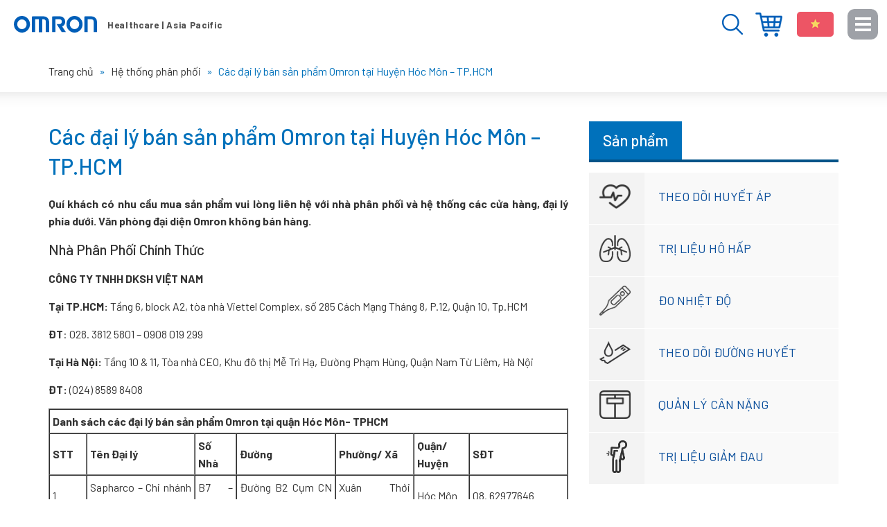

--- FILE ---
content_type: text/html; charset=UTF-8
request_url: https://omron-yte.com.vn/he-thong-phan-phoi/huyen-hoc-mon/
body_size: 14703
content:
<!DOCTYPE html>
<html lang="vi"
 xmlns:fb="http://www.facebook.com/2008/fbml" prefix="og: http://ogp.me/ns# fb: http://ogp.me/ns/fb#">
<head >
<meta charset="UTF-8" />
<title>Các đại lý bán sản phẩm Omron tại Huyện Hóc Môn - TP.HCM - - Website chính thức của Omron tại Việt Nam</title>
<meta name='robots' content='max-image-preview:large' />

<!-- This site is optimized with the Yoast SEO plugin 9.0 - https://yoast.com/wordpress/plugins/seo/ -->
<meta name="robots" content="noodp,noydir"/>
<link rel="canonical" href="https://omron-yte.com.vn/he-thong-phan-phoi/huyen-hoc-mon/" />
<meta property="og:locale" content="vi_VN" />
<meta property="og:type" content="article" />
<meta property="og:title" content="Các đại lý bán sản phẩm Omron tại Huyện Hóc Môn - TP.HCM - - Website chính thức của Omron tại Việt Nam" />
<meta property="og:description" content="Quí khách có nhu cầu mua sản phẩm vui lòng liên hệ với nhà phân phối và hệ thống các cửa hàng, đại lý phía dưới. Văn phòng đại diện Omron không bán hàng. Nhà Phân Phối Chính Thức CÔNG TY TNHH DKSH VIỆT NAM Tại TP.HCM: Tầng 6, block A2, tòa nhà Viettel Complex, số &hellip;" />
<meta property="og:url" content="https://omron-yte.com.vn/he-thong-phan-phoi/huyen-hoc-mon/" />
<meta property="og:site_name" content="Thiết bị y tế Omron - Chăm sóc sức khỏe gia đình bạn" />
<meta name="twitter:card" content="summary"/>
<meta name="twitter:description" content="Quí khách có nhu cầu mua sản phẩm vui lòng liên hệ với nhà phân phối và hệ thống các cửa hàng, đại lý phía dưới. Văn phòng đại diện Omron không bán hàng. Nhà Phân Phối Chính Thức CÔNG TY TNHH DKSH VIỆT NAM Tại TP.HCM: Tầng 6, block A2, tòa nhà Viettel Complex, số [&hellip;]"/>
<meta name="twitter:title" content="Các đại lý bán sản phẩm Omron tại Huyện Hóc Môn - TP.HCM - - Website chính thức của Omron tại Việt Nam"/>
<meta name="twitter:domain" content="Thiết bị y tế Omron - Chăm sóc sức khỏe gia đình bạn"/>
<!-- / Yoast SEO plugin. -->

<link rel="alternate" type="application/rss+xml" title="Dòng thông tin Thiết bị y tế Omron - Chăm sóc sức khỏe gia đình bạn &raquo;" href="https://omron-yte.com.vn/feed/" />
<link rel='stylesheet' id='caia-css' href='https://omron-yte.com.vn/wp-content/themes/caia/style.css?ver=3.0' type='text/css' media='all' />
<style id='classic-theme-styles-inline-css' type='text/css'>
/*! This file is auto-generated */
.wp-block-button__link{color:#fff;background-color:#32373c;border-radius:9999px;box-shadow:none;text-decoration:none;padding:calc(.667em + 2px) calc(1.333em + 2px);font-size:1.125em}.wp-block-file__button{background:#32373c;color:#fff;text-decoration:none}
</style>
<style id='global-styles-inline-css' type='text/css'>
body{--wp--preset--color--black: #000000;--wp--preset--color--cyan-bluish-gray: #abb8c3;--wp--preset--color--white: #ffffff;--wp--preset--color--pale-pink: #f78da7;--wp--preset--color--vivid-red: #cf2e2e;--wp--preset--color--luminous-vivid-orange: #ff6900;--wp--preset--color--luminous-vivid-amber: #fcb900;--wp--preset--color--light-green-cyan: #7bdcb5;--wp--preset--color--vivid-green-cyan: #00d084;--wp--preset--color--pale-cyan-blue: #8ed1fc;--wp--preset--color--vivid-cyan-blue: #0693e3;--wp--preset--color--vivid-purple: #9b51e0;--wp--preset--gradient--vivid-cyan-blue-to-vivid-purple: linear-gradient(135deg,rgba(6,147,227,1) 0%,rgb(155,81,224) 100%);--wp--preset--gradient--light-green-cyan-to-vivid-green-cyan: linear-gradient(135deg,rgb(122,220,180) 0%,rgb(0,208,130) 100%);--wp--preset--gradient--luminous-vivid-amber-to-luminous-vivid-orange: linear-gradient(135deg,rgba(252,185,0,1) 0%,rgba(255,105,0,1) 100%);--wp--preset--gradient--luminous-vivid-orange-to-vivid-red: linear-gradient(135deg,rgba(255,105,0,1) 0%,rgb(207,46,46) 100%);--wp--preset--gradient--very-light-gray-to-cyan-bluish-gray: linear-gradient(135deg,rgb(238,238,238) 0%,rgb(169,184,195) 100%);--wp--preset--gradient--cool-to-warm-spectrum: linear-gradient(135deg,rgb(74,234,220) 0%,rgb(151,120,209) 20%,rgb(207,42,186) 40%,rgb(238,44,130) 60%,rgb(251,105,98) 80%,rgb(254,248,76) 100%);--wp--preset--gradient--blush-light-purple: linear-gradient(135deg,rgb(255,206,236) 0%,rgb(152,150,240) 100%);--wp--preset--gradient--blush-bordeaux: linear-gradient(135deg,rgb(254,205,165) 0%,rgb(254,45,45) 50%,rgb(107,0,62) 100%);--wp--preset--gradient--luminous-dusk: linear-gradient(135deg,rgb(255,203,112) 0%,rgb(199,81,192) 50%,rgb(65,88,208) 100%);--wp--preset--gradient--pale-ocean: linear-gradient(135deg,rgb(255,245,203) 0%,rgb(182,227,212) 50%,rgb(51,167,181) 100%);--wp--preset--gradient--electric-grass: linear-gradient(135deg,rgb(202,248,128) 0%,rgb(113,206,126) 100%);--wp--preset--gradient--midnight: linear-gradient(135deg,rgb(2,3,129) 0%,rgb(40,116,252) 100%);--wp--preset--font-size--small: 13px;--wp--preset--font-size--medium: 20px;--wp--preset--font-size--large: 36px;--wp--preset--font-size--x-large: 42px;--wp--preset--spacing--20: 0.44rem;--wp--preset--spacing--30: 0.67rem;--wp--preset--spacing--40: 1rem;--wp--preset--spacing--50: 1.5rem;--wp--preset--spacing--60: 2.25rem;--wp--preset--spacing--70: 3.38rem;--wp--preset--spacing--80: 5.06rem;--wp--preset--shadow--natural: 6px 6px 9px rgba(0, 0, 0, 0.2);--wp--preset--shadow--deep: 12px 12px 50px rgba(0, 0, 0, 0.4);--wp--preset--shadow--sharp: 6px 6px 0px rgba(0, 0, 0, 0.2);--wp--preset--shadow--outlined: 6px 6px 0px -3px rgba(255, 255, 255, 1), 6px 6px rgba(0, 0, 0, 1);--wp--preset--shadow--crisp: 6px 6px 0px rgba(0, 0, 0, 1);}:where(.is-layout-flex){gap: 0.5em;}:where(.is-layout-grid){gap: 0.5em;}body .is-layout-flex{display: flex;}body .is-layout-flex{flex-wrap: wrap;align-items: center;}body .is-layout-flex > *{margin: 0;}body .is-layout-grid{display: grid;}body .is-layout-grid > *{margin: 0;}:where(.wp-block-columns.is-layout-flex){gap: 2em;}:where(.wp-block-columns.is-layout-grid){gap: 2em;}:where(.wp-block-post-template.is-layout-flex){gap: 1.25em;}:where(.wp-block-post-template.is-layout-grid){gap: 1.25em;}.has-black-color{color: var(--wp--preset--color--black) !important;}.has-cyan-bluish-gray-color{color: var(--wp--preset--color--cyan-bluish-gray) !important;}.has-white-color{color: var(--wp--preset--color--white) !important;}.has-pale-pink-color{color: var(--wp--preset--color--pale-pink) !important;}.has-vivid-red-color{color: var(--wp--preset--color--vivid-red) !important;}.has-luminous-vivid-orange-color{color: var(--wp--preset--color--luminous-vivid-orange) !important;}.has-luminous-vivid-amber-color{color: var(--wp--preset--color--luminous-vivid-amber) !important;}.has-light-green-cyan-color{color: var(--wp--preset--color--light-green-cyan) !important;}.has-vivid-green-cyan-color{color: var(--wp--preset--color--vivid-green-cyan) !important;}.has-pale-cyan-blue-color{color: var(--wp--preset--color--pale-cyan-blue) !important;}.has-vivid-cyan-blue-color{color: var(--wp--preset--color--vivid-cyan-blue) !important;}.has-vivid-purple-color{color: var(--wp--preset--color--vivid-purple) !important;}.has-black-background-color{background-color: var(--wp--preset--color--black) !important;}.has-cyan-bluish-gray-background-color{background-color: var(--wp--preset--color--cyan-bluish-gray) !important;}.has-white-background-color{background-color: var(--wp--preset--color--white) !important;}.has-pale-pink-background-color{background-color: var(--wp--preset--color--pale-pink) !important;}.has-vivid-red-background-color{background-color: var(--wp--preset--color--vivid-red) !important;}.has-luminous-vivid-orange-background-color{background-color: var(--wp--preset--color--luminous-vivid-orange) !important;}.has-luminous-vivid-amber-background-color{background-color: var(--wp--preset--color--luminous-vivid-amber) !important;}.has-light-green-cyan-background-color{background-color: var(--wp--preset--color--light-green-cyan) !important;}.has-vivid-green-cyan-background-color{background-color: var(--wp--preset--color--vivid-green-cyan) !important;}.has-pale-cyan-blue-background-color{background-color: var(--wp--preset--color--pale-cyan-blue) !important;}.has-vivid-cyan-blue-background-color{background-color: var(--wp--preset--color--vivid-cyan-blue) !important;}.has-vivid-purple-background-color{background-color: var(--wp--preset--color--vivid-purple) !important;}.has-black-border-color{border-color: var(--wp--preset--color--black) !important;}.has-cyan-bluish-gray-border-color{border-color: var(--wp--preset--color--cyan-bluish-gray) !important;}.has-white-border-color{border-color: var(--wp--preset--color--white) !important;}.has-pale-pink-border-color{border-color: var(--wp--preset--color--pale-pink) !important;}.has-vivid-red-border-color{border-color: var(--wp--preset--color--vivid-red) !important;}.has-luminous-vivid-orange-border-color{border-color: var(--wp--preset--color--luminous-vivid-orange) !important;}.has-luminous-vivid-amber-border-color{border-color: var(--wp--preset--color--luminous-vivid-amber) !important;}.has-light-green-cyan-border-color{border-color: var(--wp--preset--color--light-green-cyan) !important;}.has-vivid-green-cyan-border-color{border-color: var(--wp--preset--color--vivid-green-cyan) !important;}.has-pale-cyan-blue-border-color{border-color: var(--wp--preset--color--pale-cyan-blue) !important;}.has-vivid-cyan-blue-border-color{border-color: var(--wp--preset--color--vivid-cyan-blue) !important;}.has-vivid-purple-border-color{border-color: var(--wp--preset--color--vivid-purple) !important;}.has-vivid-cyan-blue-to-vivid-purple-gradient-background{background: var(--wp--preset--gradient--vivid-cyan-blue-to-vivid-purple) !important;}.has-light-green-cyan-to-vivid-green-cyan-gradient-background{background: var(--wp--preset--gradient--light-green-cyan-to-vivid-green-cyan) !important;}.has-luminous-vivid-amber-to-luminous-vivid-orange-gradient-background{background: var(--wp--preset--gradient--luminous-vivid-amber-to-luminous-vivid-orange) !important;}.has-luminous-vivid-orange-to-vivid-red-gradient-background{background: var(--wp--preset--gradient--luminous-vivid-orange-to-vivid-red) !important;}.has-very-light-gray-to-cyan-bluish-gray-gradient-background{background: var(--wp--preset--gradient--very-light-gray-to-cyan-bluish-gray) !important;}.has-cool-to-warm-spectrum-gradient-background{background: var(--wp--preset--gradient--cool-to-warm-spectrum) !important;}.has-blush-light-purple-gradient-background{background: var(--wp--preset--gradient--blush-light-purple) !important;}.has-blush-bordeaux-gradient-background{background: var(--wp--preset--gradient--blush-bordeaux) !important;}.has-luminous-dusk-gradient-background{background: var(--wp--preset--gradient--luminous-dusk) !important;}.has-pale-ocean-gradient-background{background: var(--wp--preset--gradient--pale-ocean) !important;}.has-electric-grass-gradient-background{background: var(--wp--preset--gradient--electric-grass) !important;}.has-midnight-gradient-background{background: var(--wp--preset--gradient--midnight) !important;}.has-small-font-size{font-size: var(--wp--preset--font-size--small) !important;}.has-medium-font-size{font-size: var(--wp--preset--font-size--medium) !important;}.has-large-font-size{font-size: var(--wp--preset--font-size--large) !important;}.has-x-large-font-size{font-size: var(--wp--preset--font-size--x-large) !important;}
.wp-block-navigation a:where(:not(.wp-element-button)){color: inherit;}
:where(.wp-block-post-template.is-layout-flex){gap: 1.25em;}:where(.wp-block-post-template.is-layout-grid){gap: 1.25em;}
:where(.wp-block-columns.is-layout-flex){gap: 2em;}:where(.wp-block-columns.is-layout-grid){gap: 2em;}
.wp-block-pullquote{font-size: 1.5em;line-height: 1.6;}
</style>
<script type="text/javascript" src="https://omron-yte.com.vn/wp-content/themes/caia/custom/js/jquery.js?ver=3.5.1" id="jquery-js"></script>
<!--[if lt IE 9]>
<script type="text/javascript" src="https://omron-yte.com.vn/wp-content/themes/genesis/lib/js/html5shiv.min.js?ver=3.7.3" id="html5shiv-js"></script>
<![endif]-->
<script type="text/javascript" src="https://omron-yte.com.vn/wp-content/themes/caia/custom/js/slick.js?ver=6.5.5" id="caia-slick-js"></script>
<script type="text/javascript">function setCookie(e,t,o){if(0!=o){var i=new Date;i.setTime(i.getTime()+24*o*60*60*1e3);var n="expires="+i.toUTCString();document.cookie=e+"="+t+";"+n+";path=/"}else document.cookie=e+"="+t+";path=/"}function getCookie(e){for(var t=e+"=",o=document.cookie.split(";"),i=0;i<o.length;i++){for(var n=o[i];" "==n.charAt(0);)n=n.substring(1);if(0==n.indexOf(t))return n.substring(t.length,n.length)}return""}</script><link rel="https://api.w.org/" href="https://omron-yte.com.vn/wp-json/" /><link rel="alternate" type="application/json" href="https://omron-yte.com.vn/wp-json/wp/v2/pages/16629" />
<link rel="alternate" type="application/json+oembed" href="https://omron-yte.com.vn/wp-json/oembed/1.0/embed?url=https%3A%2F%2Fomron-yte.com.vn%2Fhe-thong-phan-phoi%2Fhuyen-hoc-mon%2F" />
<link rel="alternate" type="text/xml+oembed" href="https://omron-yte.com.vn/wp-json/oembed/1.0/embed?url=https%3A%2F%2Fomron-yte.com.vn%2Fhe-thong-phan-phoi%2Fhuyen-hoc-mon%2F&#038;format=xml" />
<meta property="fb:app_id" content="1684934928458417"/>
<meta property="fb:admins" content=""/>
<meta property="og:locale" content="vi_VN" />
<meta property="og:locale:alternate" content="vi_VN" />
<link rel="icon" href="https://omron-yte.com.vn/wp-content/themes/caia/images/favicon.ico" />
<script type="text/javascript" class="microad_blade_track">
<!--
var microad_blade_gl = microad_blade_gl || { 'params' : new Array(), 'complete_map' : new Object() };
(function() {
var param = {'co_account_id' : '8008', 'group_id' : '', 'country_id' : '5', 'ver' : '2.1.0'};
microad_blade_gl.params.push(param);

var src = (location.protocol == 'https:') ? 'https://d-cache.microadinc.com/js/blade_track_gl.js' : 'http://d-cache.microadinc.com/js/blade_track_gl.js';
var bs = document.createElement('script');
bs.type = 'text/javascript'; bs.async = true;
bs.charset = 'utf-8'; bs.src = src;
var s = document.getElementsByTagName('script')[0];
s.parentNode.insertBefore(bs, s);
})();
-->
</script>


<script>
  (function(i,s,o,g,r,a,m){i['GoogleAnalyticsObject']=r;i[r]=i[r]||function(){
  (i[r].q=i[r].q||[]).push(arguments)},i[r].l=1*new Date();a=s.createElement(o),
  m=s.getElementsByTagName(o)[0];a.async=1;a.src=g;m.parentNode.insertBefore(a,m)
  })(window,document,'script','https://www.google-analytics.com/analytics.js','ga');
  ga('create', 'UA-110959808-1', 'auto');
  ga('send', 'pageview');
</script>

<!-- Google tag (gtag.js) -->
<script async src="https://www.googletagmanager.com/gtag/js?id=G-TY62JJRS09"></script>
<script>
  window.dataLayer = window.dataLayer || [];
  function gtag(){dataLayer.push(arguments);}
  gtag('js', new Date());

  gtag('config', 'G-TY62JJRS09');
</script>

 <script>
(function(w,d,s,l,i){w[l]=w[l]||[];w[l].push({'gtm.start':
new Date().getTime(),event:'gtm.js'});var f=d.getElementsByTagName(s)[0],
j=d.createElement(s),dl=l!='dataLayer'?'&l='+l:'';j.async=true;j.src=
'https://www.googletagmanager.com/gtm.js?id='+i+dl;f.parentNode.insertBefore(j,f);
})(window,document,'script','dataLayer','GTM-THTNTHZ');
</script>
<script src="//assets.adobedtm.com/7ae85cc798d4/c89bf22a9096/launch-33a6e729cb8f.min.js" async no-opti></script>

<meta name="p:domain_verify" content="c102f4235f5b6a3655adbaab4142c4c5"/><style type="text/css">div#toc_container {width: 97%;}</style>	<link rel="dns-prefetch" href="https://fonts.gstatic.com">
	<link rel="preconnect" href="https://fonts.gstatic.com" crossorigin="anonymous">
	<link rel="preload" href="https://fonts.googleapis.com/css?family=Barlow:100,100i,200,200i,300,300i,400,400i,500,500i,600,600i,700,700i,800,800i,900,900i&display=swap&subset=latin-ext,vietnamese" as="fetch" crossorigin="anonymous">
<link href="https://fonts.googleapis.com/css2?family=Barlow:ital,wght@0,700;1,700&display=swap" rel="stylesheet">

	<script type="text/javascript">
	!function(e,n,t){"use strict";var o="https://fonts.googleapis.com/css?family=Barlow:100,100i,200,200i,300,300i,400,400i,500,500i,600,600i,700,700i,800,800i,900,900i&display=swap&subset=latin-ext,vietnamese",r="__3perf_googleFonts_6a9fe";function c(e){(n.head||n.body).appendChild(e)}function a(){var e=n.createElement("link");e.href=o,e.rel="stylesheet",c(e)}function f(e){if(!n.getElementById(r)){var t=n.createElement("style");t.id=r,c(t)}n.getElementById(r).innerHTML=e}e.FontFace&&e.FontFace.prototype.hasOwnProperty("display")?(t[r]&&f(t[r]),fetch(o).then(function(e){return e.text()}).then(function(e){return e.replace(/@font-face {/g,"@font-face{font-display:swap;")}).then(function(e){return t[r]=e}).then(f).catch(a)):a()}(window,document,localStorage);
	</script>
	<meta name='viewport' content='width=device-width, initial-scale=1, maximum-scale=1, user-scalable=no' />	<script type='text/javascript'>	
	function ega(c, a, l, v=1){
		let g = 'ga';
		if (typeof window['ga'] === 'function') {
			ga('send', 'event', c, a, l, v); 
			g += '3';	
		}
		if (typeof window['gtag'] === 'function') {
			gtag('event', c, { action: a, label: l, value: v });
			g += '4';
		}
		
		console.log('send ' + g + ' ' + c);
	}
	function uga(c, a, l, v=1){
		var is_send = getCookie(c);
		if (is_send != '1'){
			let g = 'ga';			
			if (typeof window['ga'] === 'function') {
				ga('send', 'event', c, a, l, v); 	
				g += '3';
			}
			if (typeof window['gtag'] === 'function') {
				gtag('event', c, { action: a, label: l, value: v });
				g += '4';
			} 
			setCookie(c, '1', 0); console.log('send ' + g + ' ' + c);}
	}
	</script>
	</head>
<body class="page-template-default page page-id-16629 page-child parent-pageid-773 header-image content-sidebar" itemscope itemtype="https://schema.org/WebPage"><!-- Google Tag Manager (noscript) -->
<noscript><iframe src="https://www.googletagmanager.com/ns.html?id=GTM-TNX2RD7"
height="0" width="0" style="display:none;visibility:hidden"></iframe></noscript>
<!-- End Google Tag Manager (noscript) --><div class="site-container"><header class="site-header" itemscope itemtype="https://schema.org/WPHeader"><div class="wrap"><div class="title-area"><p class="site-title" itemprop="headline"><a href="https://omron-yte.com.vn/" title="Thiết bị y tế Omron - Chăm sóc sức khỏe gia đình bạn">Thiết bị y tế Omron - Chăm sóc sức khỏe gia đình bạn</a></p></div><div class="widget-area header-widget-area"><section id="code_widget-2" class="code-shortcode_widget widget caia_code_widget"><div class="widget-wrap"><ul>
 	<li>Menu</li>
 	<li>Đóng</li>
</ul></div></section>
<section id="text-61" class="widget widget_text"><div class="widget-wrap">			<div class="textwidget"><ul>
<li><a href="https://www.omronhealthcare-ap.com/vn/stores" target="_blank" rel="nofollow noopener">Địa điểm mua hàng</a></li>
<li><strong>Việt Nam</strong></li>
</ul>
</div>
		</div></section>
<section id="media_image-2" class="widget widget_media_image"><div class="widget-wrap"><img width="30" height="30" src="https://omron-yte.com.vn/wp-content/uploads/2023/03/search-blue.png" class="image wp-image-33581 button-search attachment-full size-full" alt="" style="max-width: 100%; height: auto;" decoding="async" /></div></section>
<section id="media_image-3" class="widget widget_media_image"><div class="widget-wrap"><img width="179" height="16" src="https://omron-yte.com.vn/wp-content/uploads/2019/12/slogan.png" class="image wp-image-29380 slogan attachment-full size-full" alt="" style="max-width: 100%; height: auto;" decoding="async" /></div></section>
</div></div></header><div class="breadcrumb"><div class="wrap"><span class="breadcrumb-link-wrap" itemprop="itemListElement" itemscope itemtype="https://schema.org/ListItem"><a class="breadcrumb-link" href="https://omron-yte.com.vn/" itemprop="item"><span class="breadcrumb-link-text-wrap" itemprop="name"><span class="home">Trang chủ</span></span></a><meta itemprop="position" content="1"></span><span class="label">  »  </span><span class="breadcrumb-link-wrap" itemprop="itemListElement" itemscope itemtype="https://schema.org/ListItem"><a class="breadcrumb-link" href="https://omron-yte.com.vn/he-thong-phan-phoi/" itemprop="item"><span class="breadcrumb-link-text-wrap" itemprop="name">Hệ thống phân phối</span></a><meta itemprop="position" content="2"></span><span class="label">  »  </span>Các đại lý bán sản phẩm Omron tại Huyện Hóc Môn &#8211; TP.HCM</div></div><div class="site-inner"><div class="content-sidebar-wrap"><main class="content"><article class="post-16629 page type-page status-publish entry" itemscope itemtype="https://schema.org/CreativeWork"><header class="entry-header"><h1 class="entry-title" itemprop="headline">Các đại lý bán sản phẩm Omron tại Huyện Hóc Môn &#8211; TP.HCM</h1>
</header><div class="entry-content" itemprop="text"><p><strong>Quí khách có nhu cầu mua sản phẩm vui lòng liên hệ với nhà phân phối và hệ thống các cửa hàng, đại lý phía dưới. Văn phòng đại diện Omron không bán hàng.</strong></p>
<h3>Nhà Phân Phối Chính Thức</h3>
<p><strong>CÔNG TY TNHH DKSH VIỆT NAM</strong></p>
<p><strong>Tại TP.HCM:</strong> Tầng 6, block A2, tòa nhà Viettel Complex, số 285 Cách Mạng Tháng 8, P.12, Quận 10, Tp.HCM</p>
<p><strong>ĐT</strong>: 028. 3812 5801 – 0908 019 299</p>
<p><strong>Tại Hà Nội:</strong> Tầng 10 &amp; 11, Tòa nhà CEO, Khu đô thị Mễ Trì Hạ, Đường Phạm Hùng, Quận Nam Từ Liêm, Hà Nội</p>
<p><strong>ĐT:</strong> (024) 8589 8408</p>
<table style="width: 100%;" border="1" cellspacing="0" cellpadding="4">
<colgroup>
<col width="64" />
<col width="208" />
<col width="64" />
<col width="194" />
<col width="137" />
<col width="94" />
<col width="174" /> </colgroup>
<tbody>
<tr>
<td colspan="7" width="935" height="20"><strong>Danh sách các đại lý bán sản phẩm Omron tại quận Hóc Môn- TPHCM</strong></td>
</tr>
<tr>
<td height="20"><strong>STT</strong></td>
<td><strong>Tên Đại lý</strong></td>
<td><strong>Số Nhà</strong></td>
<td><strong>Đường</strong></td>
<td><strong>Phường/ Xã</strong></td>
<td><strong>Quận/ Huyện</strong></td>
<td><strong>SĐT</strong></td>
</tr>
<tr>
<td height="20">1</td>
<td>Sapharco &#8211; Chi nhánh khu vực 6</td>
<td>B7 &#8211; Khu B</td>
<td>Đường B2 Cụm CN Xuân Thới Thượng</td>
<td>Xuân Thới Thượng</td>
<td>Hóc Môn</td>
<td>08. 62977646</td>
</tr>
<tr>
<td height="20">2</td>
<td>Nhà thuốc Bảo Châu</td>
<td>94/2</td>
<td>Nguyễn Ảnh Thủ</td>
<td>Bà Điểm</td>
<td>Hóc Môn</td>
<td>0982143508</td>
</tr>
<tr>
<td height="20">3</td>
<td>Nhà Thuốc Hồng Phát</td>
<td>151/2A</td>
<td>Nguyễn Ảnh Thủ</td>
<td>Xã Trung Chánh</td>
<td>Hóc Môn</td>
<td>08. 22292579</td>
</tr>
</tbody>
</table>
<div class="caia-social-share">
						<div class="fb-like" data-width="" data-layout="button" data-action="like" data-size="small" data-show-faces="false" data-share="false"></div>
						<div class="fb-share-button" data-layout="button_count" data-size="small"><a target="_blank" class="fb-xfbml-parse-ignore">Chia sẻ</a></div><div class="caia_social_button_bound"><a data-pin-do="buttonBookmark" data-pin-tall="false" data-pin-lang="vi" href="https://www.pinterest.com/pin/create/button/" ></a></div></div><div style="clear:both;"></div></div></article></main><aside class="sidebar sidebar-primary widget-area" role="complementary" aria-label="Primary Sidebar" itemscope itemtype="https://schema.org/WPSideBar"><section id="text-62" class="widget widget_text"><div class="widget-wrap"><div class="widget-title widgettitle"><span>Sản phẩm</span></div>			<div class="textwidget"><ul>
<li><a href="https://www.omronhealthcare-ap.com/vn/category/8-blood-pressure-monitor" target="_blank" rel="nofollow noopener">Theo dõi huyết áp</a></li>
<li><a href="https://www.omronhealthcare-ap.com/vn/category/9-respiratory-therapy" target="_blank" rel="nofollow noopener">Trị liệu hô hấp</a></li>
<li><a href="https://www.omronhealthcare-ap.com/vn/category/10-temperature-measurement" target="_blank" rel="nofollow noopener">Đo nhiệt độ</a></li>
<li><a href="https://www.omronhealthcare-ap.com/vn/category/11-blood-glucose-monitoring" target="_blank" rel="nofollow noopener">Theo dõi đường huyết</a></li>
<li><a href="https://www.omronhealthcare-ap.com/vn/category/12-weight-management" target="_blank" rel="nofollow noopener">Quản lý cân nặng</a></li>
<li><a href="https://www.omronhealthcare-ap.com/vn/category/13-pain-therapy" target="_blank" rel="nofollow noopener">Trị liệu giảm đau</a></li>
</ul>
</div>
		</div></section>
<section id="caia-post-list-7" class="widget caia-post-list-widget"><div class="widget-wrap"><div class="main-posts video"><div class="post-29441 post type-post status-publish format-standard has-post-thumbnail category-videos entry"><div class="youtube" data-embed="axLINIF4MMs"><div class="play-button"></div></div></div><div class="post-28575 post type-post status-publish format-standard has-post-thumbnail category-videos entry"><div class="youtube" data-embed="UvPPaG-hbGQ"><div class="play-button"></div></div></div><div class="post-27098 post type-post status-publish format-standard has-post-thumbnail category-videos entry"><div class="youtube" data-embed="-doQ80yasrk"><div class="play-button"></div></div></div><div class="post-28690 post type-post status-publish format-standard has-post-thumbnail category-videos entry"><div class="youtube" data-embed="i3kBt221yP8"><div class="play-button"></div></div></div><div class="post-28579 post type-post status-publish format-standard has-post-thumbnail category-videos entry"><div class="youtube" data-embed="9OmsS7Q_jn4"><div class="play-button"></div></div></div></div></div></section>
<section id="caia-post-list-6" class="widget caia-post-list-widget"><div class="widget-wrap"><div class="widget-title widgettitle"><p><a href="https://omron-yte.com.vn/khach-hang-chia-se/">Trải nghiệm khách hàng</a></p></div><div class="main-posts"><div class="post-33303 post type-post status-publish format-standard has-post-thumbnail category-khach-hang-chia-se-ve-may-do-huyet-ap entry"><a href="https://omron-yte.com.vn/33303-chia-se-ve-may-do-huyet-ap-7600t/" title="Chia sẻ về máy đo huyết áp Omron HEM-7600T của bố con Sâu" class="alignleft"><img width="360" height="209" src="https://omron-yte.com.vn/wp-content/uploads/2022/06/hinh-anh-su-dung-may-do-huyet-ap-omron-hem-7600t-360x209.jpg" class="attachment-thumbnail size-thumbnail" alt="Chia sẻ về máy đo huyết áp Omron HEM-7600T của bố con Sâu" title="Chia sẻ về máy đo huyết áp Omron HEM-7600T của bố con Sâu" decoding="async" loading="lazy" /></a><h3 class="widget-item-title"><a href="https://omron-yte.com.vn/33303-chia-se-ve-may-do-huyet-ap-7600t/" title="Chia sẻ về máy đo huyết áp Omron HEM-7600T của bố con Sâu">Chia sẻ về máy đo huyết áp Omron HEM-7600T của bố con Sâu</a></h3><div class="clear"></div></div><div class="post-33310 post type-post status-publish format-standard has-post-thumbnail category-khach-hang-chia-se-ve-may-do-huyet-ap entry"><a href="https://omron-yte.com.vn/33310-chia-se-ve-may-do-huyet-ap-omron-hem-7361t/" title="Chia sẻ về máy đo huyết áp Omron HEM-7361T của anh Trương Ngọc Anh" class="alignleft"><img width="360" height="209" src="https://omron-yte.com.vn/wp-content/uploads/2022/06/hinh-anh-su-dung-may-do-huyet-ap-hem-7361t-360x209.jpg" class="attachment-thumbnail size-thumbnail" alt="Chia sẻ về máy đo huyết áp Omron HEM-7361T của anh Trương Ngọc Anh" title="Chia sẻ về máy đo huyết áp Omron HEM-7361T của anh Trương Ngọc Anh" decoding="async" loading="lazy" /></a><h3 class="widget-item-title"><a href="https://omron-yte.com.vn/33310-chia-se-ve-may-do-huyet-ap-omron-hem-7361t/" title="Chia sẻ về máy đo huyết áp Omron HEM-7361T của anh Trương Ngọc Anh">Chia sẻ về máy đo huyết áp Omron HEM-7361T của anh Trương Ngọc Anh</a></h3><div class="clear"></div></div><div class="post-30548 post type-post status-publish format-standard has-post-thumbnail category-khach-hang-chia-se-ve-may-xong-mui-hong entry"><a href="https://omron-yte.com.vn/30548-chia-se-ve-may-xong-khi-dung-omron-ne-c28-cua-me-tran-hoang-anh-nguyet/" title="Chia sẻ vè máy xông khí dung Omron NE-C28 của mẹ Tran Hoang Anh Nguyet" class="alignleft"><img width="360" height="209" src="https://omron-yte.com.vn/wp-content/uploads/2020/12/chia-se-ve-omron-ne-c28-360x209.jpg" class="attachment-thumbnail size-thumbnail" alt="Chia sẻ vè máy xông khí dung Omron NE-C28 của mẹ Tran Hoang Anh Nguyet" title="Chia sẻ vè máy xông khí dung Omron NE-C28 của mẹ Tran Hoang Anh Nguyet" decoding="async" loading="lazy" /></a><h3 class="widget-item-title"><a href="https://omron-yte.com.vn/30548-chia-se-ve-may-xong-khi-dung-omron-ne-c28-cua-me-tran-hoang-anh-nguyet/" title="Chia sẻ vè máy xông khí dung Omron NE-C28 của mẹ Tran Hoang Anh Nguyet">Chia sẻ vè máy xông khí dung Omron NE-C28 của mẹ Tran Hoang Anh Nguyet</a></h3><div class="clear"></div></div><div class="post-30552 post type-post status-publish format-standard has-post-thumbnail category-khach-hang-chia-se-ve-may-xong-mui-hong entry"><a href="https://omron-yte.com.vn/30552-chia-se-ve-may-xong-khi-dung-omron-ne-c28-cua-bo-con-sau/" title="Chia sẻ về máy xông khí dung Omron NE C28 của bố con Sâu" class="alignleft"><img width="360" height="209" src="https://omron-yte.com.vn/wp-content/uploads/2020/04/may-xong-mui-hong-omron-ne-c28-360x209.jpg" class="attachment-thumbnail size-thumbnail" alt="Chia sẻ về máy xông khí dung Omron NE C28 của bố con Sâu" title="Chia sẻ về máy xông khí dung Omron NE C28 của bố con Sâu" decoding="async" loading="lazy" /></a><h3 class="widget-item-title"><a href="https://omron-yte.com.vn/30552-chia-se-ve-may-xong-khi-dung-omron-ne-c28-cua-bo-con-sau/" title="Chia sẻ về máy xông khí dung Omron NE C28 của bố con Sâu">Chia sẻ về máy xông khí dung Omron NE C28 của bố con Sâu</a></h3><div class="clear"></div></div><div class="post-30925 post type-post status-publish format-standard has-post-thumbnail category-khach-hang-chia-se-ve-may-do-huyet-ap entry"><a href="https://omron-yte.com.vn/30925-chia-se-may-do-huyet-ap-omron-hem-7600t/" title="Chia sẻ về máy đo huyết áp Omron HEM-7600T của anh Nguyễn Ngọc Thạch" class="alignleft"><img width="360" height="209" src="https://omron-yte.com.vn/wp-content/uploads/2021/06/may-do-huyet-ap-omron-hem-7600t-360x209.jpg" class="attachment-thumbnail size-thumbnail" alt="Chia sẻ về máy đo huyết áp Omron HEM-7600T của anh Nguyễn Ngọc Thạch" title="Chia sẻ về máy đo huyết áp Omron HEM-7600T của anh Nguyễn Ngọc Thạch" decoding="async" loading="lazy" /></a><h3 class="widget-item-title"><a href="https://omron-yte.com.vn/30925-chia-se-may-do-huyet-ap-omron-hem-7600t/" title="Chia sẻ về máy đo huyết áp Omron HEM-7600T của anh Nguyễn Ngọc Thạch">Chia sẻ về máy đo huyết áp Omron HEM-7600T của anh Nguyễn Ngọc Thạch</a></h3><div class="clear"></div></div></div></div></section>
<section id="caia-post-list-8" class="widget caia-post-list-widget"><div class="widget-wrap"><div class="widget-title widgettitle"><p><a href="https://omron-yte.com.vn/su-kien-khuyen-mai/">Tin nổi bật</a></p></div><div class="main-posts"><div class="post-33339 post type-post status-publish format-standard has-post-thumbnail category-su-kien-khuyen-mai category-su-kien entry"><a href="https://omron-yte.com.vn/33339-chua-nhiem-trung-duong-ho-hap-tren/" title="3 bí quyết chữa nhiễm trùng đường hô hấp trên hiệu quả" class="alignleft"><img width="360" height="209" src="https://omron-yte.com.vn/wp-content/uploads/2022/07/benh-nhiem-trung-duong-ho-hap-tren-360x209.jpg" class="attachment-thumbnail size-thumbnail" alt="3 bí quyết chữa nhiễm trùng đường hô hấp trên hiệu quả" title="3 bí quyết chữa nhiễm trùng đường hô hấp trên hiệu quả" decoding="async" loading="lazy" /></a><p class="widget-item-title"><a href="https://omron-yte.com.vn/33339-chua-nhiem-trung-duong-ho-hap-tren/" title="3 bí quyết chữa nhiễm trùng đường hô hấp trên hiệu quả">3 bí quyết chữa nhiễm trùng đường hô hấp trên hiệu quả</a></p><div class="clear"></div></div><div class="post-32998 post type-post status-publish format-standard has-post-thumbnail category-su-kien entry"><a href="https://omron-yte.com.vn/32998-omron-healthcare-trung-bay-tai-trien-lam-hiep-hoi-cong-nghe-tieu-dung-ces-2022/" title="OMRON Healthcare trưng bày tại triển lãm Hiệp hội Công nghệ Tiêu dùng CES 2022" class="alignleft"><img width="360" height="209" src="https://omron-yte.com.vn/wp-content/uploads/2022/01/omron-ces2022-pc-360x209.jpg" class="attachment-thumbnail size-thumbnail" alt="OMRON Healthcare trưng bày tại triển lãm Hiệp hội Công nghệ Tiêu dùng CES 2022" title="OMRON Healthcare trưng bày tại triển lãm Hiệp hội Công nghệ Tiêu dùng CES 2022" decoding="async" loading="lazy" /></a><p class="widget-item-title"><a href="https://omron-yte.com.vn/32998-omron-healthcare-trung-bay-tai-trien-lam-hiep-hoi-cong-nghe-tieu-dung-ces-2022/" title="OMRON Healthcare trưng bày tại triển lãm Hiệp hội Công nghệ Tiêu dùng CES 2022">OMRON Healthcare trưng bày tại triển lãm Hiệp hội Công nghệ Tiêu dùng CES 2022</a></p><div class="clear"></div></div><div class="post-31263 post type-post status-publish format-standard has-post-thumbnail category-tu-van-suc-khoe category-su-kien tag-may-massage-omron entry"><a href="https://omron-yte.com.vn/31263-lua-chon-may-massage-cong-nghe-tens/" title="Lựa chọn máy massage công nghệ TENS cho dân văn phòng" class="alignleft"><img width="360" height="209" src="https://omron-yte.com.vn/wp-content/uploads/2021/07/may-massage-cong-nghe-tens-360x209.jpg" class="attachment-thumbnail size-thumbnail" alt="Lựa chọn máy massage công nghệ TENS cho dân văn phòng" title="Lựa chọn máy massage công nghệ TENS cho dân văn phòng" decoding="async" loading="lazy" /></a><p class="widget-item-title"><a href="https://omron-yte.com.vn/31263-lua-chon-may-massage-cong-nghe-tens/" title="Lựa chọn máy massage công nghệ TENS cho dân văn phòng">Lựa chọn máy massage công nghệ TENS cho dân văn phòng</a></p><div class="clear"></div></div><div class="post-31226 post type-post status-publish format-standard has-post-thumbnail category-khuyen-mai-offline entry"><a href="https://omron-yte.com.vn/31226-giam-dau-khong-dung-thuoc-khuyen-mai-cho-may-xung-dien-tri-lieu-omron-tens/" title="Giảm đau không dùng thuốc &#8211; khuyến mại cho máy xung điện trị liệu Omron TENS" class="alignleft"><img width="360" height="209" src="https://omron-yte.com.vn/wp-content/uploads/2020/11/may-massage-xung-dien-omron-hv-f013-360x209.jpg" class="attachment-thumbnail size-thumbnail" alt="Giảm đau không dùng thuốc &#8211; khuyến mại cho máy xung điện trị liệu Omron TENS" title="Giảm đau không dùng thuốc &#8211; khuyến mại cho máy xung điện trị liệu Omron TENS" decoding="async" loading="lazy" /></a><p class="widget-item-title"><a href="https://omron-yte.com.vn/31226-giam-dau-khong-dung-thuoc-khuyen-mai-cho-may-xung-dien-tri-lieu-omron-tens/" title="Giảm đau không dùng thuốc &#8211; khuyến mại cho máy xung điện trị liệu Omron TENS">Giảm đau không dùng thuốc &#8211; khuyến mại cho máy xung điện trị liệu Omron TENS</a></p><div class="clear"></div></div><div class="post-31235 post type-post status-publish format-standard has-post-thumbnail category-su-kien entry"><a href="https://omron-yte.com.vn/31235-giai-phap-tri-lieu-giam-dau-tai-nha/" title="Giải pháp trị liệu giảm đau tại nhà an toàn và hiệu quả mà không dùng thuốc" class="alignleft"><img width="360" height="209" src="https://omron-yte.com.vn/wp-content/uploads/2021/07/lieu-phap-tens-tri-lieu-giam-dau-tai-nha-360x209.jpg" class="attachment-thumbnail size-thumbnail" alt="Giải pháp trị liệu giảm đau tại nhà an toàn và hiệu quả mà không dùng thuốc" title="Giải pháp trị liệu giảm đau tại nhà an toàn và hiệu quả mà không dùng thuốc" decoding="async" loading="lazy" /></a><p class="widget-item-title"><a href="https://omron-yte.com.vn/31235-giai-phap-tri-lieu-giam-dau-tai-nha/" title="Giải pháp trị liệu giảm đau tại nhà an toàn và hiệu quả mà không dùng thuốc">Giải pháp trị liệu giảm đau tại nhà an toàn và hiệu quả mà không dùng thuốc</a></p><div class="clear"></div></div></div></div></section>
<section id="media_image-4" class="widget widget_media_image"><div class="widget-wrap"><a href="https://www.facebook.com/omronhealthcarevn/"><img width="360" height="198" src="https://omron-yte.com.vn/wp-content/uploads/2019/12/fanpage.jpg" class="image wp-image-29369  attachment-full size-full" alt="" style="max-width: 100%; height: auto;" decoding="async" loading="lazy" /></a></div></section>
</aside></div></div><footer class="site-footer" itemscope itemtype="https://schema.org/WPFooter"><div class="wrap"><section id="text-66" class="widget widget_text"><div class="widget-wrap"><div class="widget-title widgettitle">Chăm sóc tại nhà</div>			<div class="textwidget"><ul>
<li><a href="https://www.omronhealthcare-ap.com/gen-zero/vn/" target="_blank" rel="nofollow noopener">Tầm nhìn Gen Zero</a></li>
<li><a href="https://www.omronhealthcare-ap.com/vn/category/8-blood-pressure-monitor" target="_blank" rel="nofollow noopener">Theo dõi huyết áp</a></li>
<li><a href="https://www.omronhealthcare-ap.com/vn/category/9-respiratory-therapy" target="_blank" rel="nofollow noopener">Trị liệu hô hấp</a></li>
<li><a href="https://www.omronhealthcare-ap.com/vn/category/10-temperature-measurement" target="_blank" rel="nofollow noopener">Đo nhiệt độ</a></li>
<li><a href="https://www.omronhealthcare-ap.com/vn/category/11-blood-glucose-monitoring" target="_blank" rel="nofollow noopener">Theo dõi đường huyết</a></li>
<li><a href="https://www.omronhealthcare-ap.com/vn/category/12-weight-management" target="_blank" rel="nofollow noopener">Quản lý cân nặng</a></li>
<li><a href="https://www.omronhealthcare-ap.com/vn/category/13-pain-therapy" target="_blank" rel="nofollow noopener">Trị liệu giảm đau</a></li>
</ul>
</div>
		</div></section>
<section id="text-67" class="widget widget_text"><div class="widget-wrap"><div class="widget-title widgettitle">Chuyên nghiệp</div>			<div class="textwidget"><ul>
<li><a href="https://www.omronhealthcare-ap.com/vn/category/14-blood-pressure-monitor" target="_blank" rel="nofollow noopener">Theo dõi huyết áp</a></li>
<li><a href="https://www.omronhealthcare-ap.com/vn/category/15-respiratory-therapy" target="_blank" rel="nofollow noopener">Trị liệu hô hấp</a></li>
<li><a href="https://www.omronhealthcare-ap.com/vn/category/16-temperature-measurement" target="_blank" rel="nofollow noopener">Đo nhiệt độ</a></li>
<li><a href="https://www.omronhealthcare-ap.com/vn/category/18-non-invasive-screening" target="_blank" rel="nofollow noopener">Sàng lọc không xâm lấn</a></li>
</ul>
</div>
		</div></section>
<section id="text-73" class="widget widget_text"><div class="widget-wrap"><div class="widget-title widgettitle">Sự kiện &#8211; Khuyến mại</div>			<div class="textwidget"><ul>
<li><a href="https://www.omronhealthcare-ap.com/vn/events" target="_blank" rel="noopener">Thông báo</a></li>
<li><a href="https://www.omronhealthcare-ap.com/vn/promotions" target="_blank" rel="noopener">Chương trình khuyến mại</a></li>
</ul>
</div>
		</div></section>
<section id="text-68" class="widget widget_text"><div class="widget-wrap"><div class="widget-title widgettitle">Giới thiệu</div>			<div class="textwidget"><ul>
<li><a href="https://www.omronhealthcare-ap.com/vn/ourbusiness" target="_blank" rel="nofollow noopener">Dịch vụ của chúng tôi</a></li>
<li><a href="https://www.omronhealthcare-ap.com/vn/technology" target="_blank" rel="nofollow noopener">Công nghệ</a></li>
<li><a href="https://www.omronhealthcare-ap.com/vn/factory" target="_blank" rel="nofollow noopener">Nhà máy</a></li>
<li><a href="https://www.omronhealthcare-ap.com/vn/environment" target="_blank" rel="nofollow noopener">Môi trường</a></li>
</ul>
</div>
		</div></section>
<section id="text-69" class="widget widget_text"><div class="widget-wrap"><div class="widget-title widgettitle">Hỗ trợ</div>			<div class="textwidget"><ul>
<li><a href="https://www.omronhealthcare-ap.com/vn/instructionmanual" target="_blank" rel="nofollow noopener">Hướng dẫn sử dụng</a></li>
<li><a href="https://www.omronhealthcare-ap.com/vn/faqs" target="_blank" rel="nofollow noopener">Câu hỏi thường gặp</a></li>
<li><a href="https://www.omronhealthcare-ap.com/vn/stores" target="_blank" rel="nofollow noopener">Địa điểm mua hàng</a></li>
<li><a href="https://www.omronhealthcare-ap.com/vn/customercare" target="_blank" rel="nofollow noopener">Chăm sóc khách hàng</a></li>
<li><a href="https://www.omronhealthcare-ap.com/vn/warranty" target="_blank" rel="nofollow noopener">Đăng ký bảo hành</a></li>
<li><a href="https://www.omronhealthcare-ap.com/vn/privacy" target="_blank" rel="nofollow noopener">Chính sách bảo mật</a></li>
<li><a href="https://www.omronhealthcare-ap.com/vn/terms" target="_blank" rel="nofollow noopener">Điểu khoản sử dụng</a></li>
<li><a href="https://www.omronhealthcare-ap.com/vn/home/sitemap" target="_blank" rel="noopener">Sơ đồ trang web</a></li>
</ul>
<p><strong>Kết nối với chúng tôi</strong><a href="https://www.facebook.com/omronhealthcarevn/"><img loading="lazy" decoding="async" class="size-full wp-image-33579 alignleft" src="https://omron-yte.com.vn/wp-content/uploads/2023/03/facebook.png" alt="" width="30" height="30" /></a> <a href="https://www.youtube.com/channel/UCg0TkCxY9EVeMgG7QdlNxiA"><img loading="lazy" decoding="async" class="size-full wp-image-33580 alignleft" src="https://omron-yte.com.vn/wp-content/uploads/2023/03/youtube.png" alt="" width="30" height="30" /></a></p>
</div>
		</div></section>
</div></footer><div class="content-after-footer"><div class="wrap">© OMRON Healthcare Singapore Pte Ltd (Vietnam Representative Office)</div></div><div class="content-fixed"><section id="search-4" class="widget widget_search"><div class="widget-wrap"><form class="search-form" itemprop="potentialAction" itemscope itemtype="https://schema.org/SearchAction" method="get" action="https://omron-yte.com.vn/" role="search"><input class="search-form-input" type="search" itemprop="query-input" name="s" id="searchform-6973c1b5d58302.97865408" placeholder="Nhập nội dung tìm kiếm"><input class="search-form-submit" type="submit" value="Tìm"><meta itemprop="target" content="https://omron-yte.com.vn/?s={s}"></form></div></section>
<section id="text-72" class="widget widget_text"><div class="widget-wrap"><div class="widget-title widgettitle">x</div>			<div class="textwidget"><p>Chọn quốc gia:</p>
<ul>
<li><a href="https://www.omronhealthcare-ap.com/ap" target="_blank" rel="nofollow noopener" data-wp-editing="1"><img loading="lazy" decoding="async" class="alignnone size-full wp-image-29364" src="https://omron-yte.com.vn/wp-content/uploads/2019/12/ap.png" alt="" width="70" height="47" /> Asia Pacific</a></li>
<li><a href="https://www.omronhealthcare-ap.com/au/" target="_blank" rel="nofollow noopener"><img loading="lazy" decoding="async" class="alignnone size-full wp-image-29376" src="https://omron-yte.com.vn/wp-content/uploads/2019/12/nz.png" alt="" width="70" height="47" /> Australia</a></li>
<li><a href="https://omronhealthcare.com.bd/" target="_blank" rel="nofollow noopener"><img loading="lazy" decoding="async" class="alignnone size-full wp-image-29366" src="https://omron-yte.com.vn/wp-content/uploads/2019/12/bd.png" alt="" width="70" height="47" /> Bangladesh</a></li>
<li><a href="https://www.omronhealthcare-ap.com/in/" target="_blank" rel="nofollow noopener"><img loading="lazy" decoding="async" class="alignnone size-full wp-image-29372" src="https://omron-yte.com.vn/wp-content/uploads/2019/12/in.png" alt="" width="70" height="47" /> India</a></li>
<li><a href="https://www.omronhealthcare-ap.com/id/" target="_blank" rel="nofollow noopener"><img loading="lazy" decoding="async" class="alignnone size-full wp-image-29371" src="https://omron-yte.com.vn/wp-content/uploads/2019/12/id.png" alt="" width="70" height="47" /> Indonesia</a></li>
<li><a href="https://www.omronhealthcare-ap.com/my/" target="_blank" rel="nofollow noopener"><img loading="lazy" decoding="async" class="alignnone size-full wp-image-29375" src="https://omron-yte.com.vn/wp-content/uploads/2019/12/my.png" alt="" width="70" height="47" /> Malaysia</a></li>
<li><a href="https://www.omronhealthcare-ap.com/mm/" target="_blank" rel="nofollow noopener"><img loading="lazy" decoding="async" class="alignnone size-full wp-image-29374" src="https://omron-yte.com.vn/wp-content/uploads/2019/12/mm.png" alt="" width="70" height="47" /> Myanmar</a></li>
<li><a href="https://www.omronhealthcare-ap.com/nz/" target="_blank" rel="nofollow noopener"><img loading="lazy" decoding="async" class="alignnone size-full wp-image-29376" src="https://omron-yte.com.vn/wp-content/uploads/2019/12/nz.png" alt="" width="70" height="47" /> New-Zealand</a></li>
<li><a href="https://www.omronhealthcare-ap.com/ph/" target="_blank" rel="nofollow noopener"><img loading="lazy" decoding="async" class="alignnone size-full wp-image-29377" src="https://omron-yte.com.vn/wp-content/uploads/2019/12/ph.png" alt="" width="70" height="47" /> Philippines</a></li>
<li><a href="https://www.omronhealthcare-ap.com/sg/" target="_blank" rel="nofollow noopener"><img loading="lazy" decoding="async" class="alignnone size-full wp-image-29379" src="https://omron-yte.com.vn/wp-content/uploads/2019/12/sg.png" alt="" width="70" height="47" /> Singapore</a></li>
<li><a href="https://www.omronhealthcare-ap.com/th/" target="_blank" rel="nofollow noopener"><img loading="lazy" decoding="async" class="alignnone size-full wp-image-29381" src="https://omron-yte.com.vn/wp-content/uploads/2019/12/th.png" alt="" width="70" height="47" /> Thailand</a></li>
</ul>
</div>
		</div></section>
<section id="nav_menu-3" class="widget widget_nav_menu"><div class="widget-wrap"><div class="menu-main-menu-container"><ul id="menu-main-menu" class="menu"><li id="menu-item-16283" class="One menu-item menu-item-type-custom menu-item-object-custom menu-item-has-children menu-item-16283"><a itemprop="url">Chăm sóc tại nhà</a>
<ul class="sub-menu">
	<li id="menu-item-26579" class="menu-item menu-item-type-custom menu-item-object-custom menu-item-26579"><a target="_blank" rel="nofollow" href="https://www.omronhealthcare-ap.com/gen-zero/vn/" itemprop="url">Omron Gen 0</a></li>
	<li id="menu-item-29390" class="menu-item menu-item-type-custom menu-item-object-custom menu-item-29390"><a target="_blank" rel="nofollow" href="https://www.omronhealthcare-ap.com/vn/category/8-blood-pressure-monitor" itemprop="url">Theo dõi huyết áp</a></li>
	<li id="menu-item-29391" class="menu-item menu-item-type-custom menu-item-object-custom menu-item-29391"><a target="_blank" rel="nofollow" href="https://www.omronhealthcare-ap.com/vn/category/9-respiratory-therapy" itemprop="url">Trị liệu hô hấp</a></li>
	<li id="menu-item-29392" class="menu-item menu-item-type-custom menu-item-object-custom menu-item-29392"><a target="_blank" rel="nofollow" href="https://www.omronhealthcare-ap.com/vn/category/10-temperature-measurement" itemprop="url">Đo nhiệt độ</a></li>
	<li id="menu-item-29393" class="menu-item menu-item-type-custom menu-item-object-custom menu-item-29393"><a target="_blank" rel="nofollow" href="https://www.omronhealthcare-ap.com/vn/category/11-blood-glucose-monitoring" itemprop="url">Theo dõi đường huyết</a></li>
	<li id="menu-item-29394" class="menu-item menu-item-type-custom menu-item-object-custom menu-item-29394"><a target="_blank" rel="nofollow" href="https://www.omronhealthcare-ap.com/vn/category/12-weight-management" itemprop="url">Quản lý cân nặng</a></li>
	<li id="menu-item-29395" class="menu-item menu-item-type-custom menu-item-object-custom menu-item-29395"><a target="_blank" rel="nofollow" href="https://www.omronhealthcare-ap.com/vn/category/13-pain-therapy" itemprop="url">Trị liệu giảm đau</a></li>
</ul>
</li>
<li id="menu-item-29396" class="One menu-item menu-item-type-custom menu-item-object-custom menu-item-has-children menu-item-29396"><a itemprop="url">Chuyên nghiệp</a>
<ul class="sub-menu">
	<li id="menu-item-29397" class="menu-item menu-item-type-custom menu-item-object-custom menu-item-29397"><a target="_blank" rel="nofollow" href="https://www.omronhealthcare-ap.com/vn/category/14-blood-pressure-monitor" itemprop="url">Máy đo huyết áp</a></li>
	<li id="menu-item-29398" class="menu-item menu-item-type-custom menu-item-object-custom menu-item-29398"><a target="_blank" rel="nofollow" href="https://www.omronhealthcare-ap.com/vn/category/15-respiratory-therapy" itemprop="url">Trị liệu hô hấp</a></li>
	<li id="menu-item-29399" class="menu-item menu-item-type-custom menu-item-object-custom menu-item-29399"><a target="_blank" rel="nofollow" href="https://www.omronhealthcare-ap.com/vn/category/16-temperature-measurement" itemprop="url">Đo nhiệt độ</a></li>
	<li id="menu-item-29400" class="menu-item menu-item-type-custom menu-item-object-custom menu-item-29400"><a target="_blank" rel="nofollow" href="https://www.omronhealthcare-ap.com/vn/category/18-non-invasive-screening" itemprop="url">Sàng lọc không xâm lấn</a></li>
</ul>
</li>
<li id="menu-item-29401" class="One menu-item menu-item-type-custom menu-item-object-custom menu-item-has-children menu-item-29401"><a itemprop="url">Sự kiện &#8211; Khuyến mại</a>
<ul class="sub-menu">
	<li id="menu-item-17632" class="menu-item menu-item-type-taxonomy menu-item-object-category menu-item-17632"><a href="https://omron-yte.com.vn/su-kien-khuyen-mai/su-kien/" itemprop="url">Sự kiện</a></li>
	<li id="menu-item-30599" class="menu-item menu-item-type-custom menu-item-object-custom menu-item-30599"><a href="https://www.omronhealthcare-ap.com/vn/promotions" itemprop="url">Khuyến mại</a></li>
</ul>
</li>
<li id="menu-item-29408" class="One menu-item menu-item-type-custom menu-item-object-custom menu-item-has-children menu-item-29408"><a itemprop="url">Cẩm nang sức khỏe</a>
<ul class="sub-menu">
	<li id="menu-item-16291" class="menu-item menu-item-type-taxonomy menu-item-object-category menu-item-16291"><a href="https://omron-yte.com.vn/tu-van-suc-khoe/huyet-ap-tim-mach/" itemprop="url">Huyết áp &#8211; Tim mạch &#8211; Tiểu đường</a></li>
	<li id="menu-item-16292" class="menu-item menu-item-type-taxonomy menu-item-object-category menu-item-16292"><a href="https://omron-yte.com.vn/tu-van-suc-khoe/benh-ho-hap/" itemprop="url">Bệnh hô hấp</a></li>
	<li id="menu-item-16293" class="menu-item menu-item-type-taxonomy menu-item-object-category menu-item-16293"><a href="https://omron-yte.com.vn/tu-van-suc-khoe/benh-cum-cam-sot/" itemprop="url">Bệnh cúm &#8211; Cảm Sốt</a></li>
	<li id="menu-item-16294" class="menu-item menu-item-type-taxonomy menu-item-object-category menu-item-16294"><a href="https://omron-yte.com.vn/tu-van-suc-khoe/khoe-dep/" itemprop="url">Khỏe &#038; Đẹp</a></li>
	<li id="menu-item-24824" class="menu-item menu-item-type-taxonomy menu-item-object-category menu-item-24824"><a href="https://omron-yte.com.vn/khach-hang-chia-se/" itemprop="url">Khách hàng chia sẻ</a></li>
</ul>
</li>
<li id="menu-item-19343" class="One menu-item menu-item-type-custom menu-item-object-custom menu-item-has-children menu-item-19343"><a itemprop="url">Giới thiệu</a>
<ul class="sub-menu">
	<li id="menu-item-19344" class="menu-item menu-item-type-custom menu-item-object-custom menu-item-19344"><a target="_blank" rel="nofollow" href="https://www.omronhealthcare-ap.com/vn/ourbusiness" itemprop="url">Dịch vụ của chúng tôi</a></li>
	<li id="menu-item-27895" class="menu-item menu-item-type-custom menu-item-object-custom menu-item-27895"><a target="_blank" rel="nofollow" href="https://www.omronhealthcare-ap.com/vn/technology" itemprop="url">Công nghệ</a></li>
	<li id="menu-item-29409" class="menu-item menu-item-type-custom menu-item-object-custom menu-item-29409"><a target="_blank" rel="nofollow" href="https://www.omronhealthcare-ap.com/vn/factory" itemprop="url">Nhà máy</a></li>
	<li id="menu-item-29410" class="menu-item menu-item-type-custom menu-item-object-custom menu-item-29410"><a target="_blank" rel="nofollow" href="https://www.omronhealthcare-ap.com/vn/environment" itemprop="url">Môi trường</a></li>
</ul>
</li>
<li id="menu-item-16282" class="One menu-item menu-item-type-custom menu-item-object-custom menu-item-has-children menu-item-16282"><a itemprop="url">Hỗ trợ</a>
<ul class="sub-menu">
	<li id="menu-item-29411" class="menu-item menu-item-type-custom menu-item-object-custom menu-item-29411"><a target="_blank" rel="nofollow" href="https://www.omronhealthcare-ap.com/vn/instructionmanual" itemprop="url">Hướng dẫn sử dụng</a></li>
	<li id="menu-item-29412" class="menu-item menu-item-type-custom menu-item-object-custom menu-item-29412"><a target="_blank" rel="nofollow" href="https://www.omronhealthcare-ap.com/vn/faqs" itemprop="url">Câu hỏi thường gặp</a></li>
	<li id="menu-item-29413" class="menu-item menu-item-type-custom menu-item-object-custom menu-item-29413"><a target="_blank" rel="nofollow" href="https://www.omronhealthcare-ap.com/vn/stores" itemprop="url">Địa điểm mua hàng</a></li>
	<li id="menu-item-29414" class="menu-item menu-item-type-custom menu-item-object-custom menu-item-29414"><a target="_blank" rel="nofollow" href="https://www.omronhealthcare-ap.com/vn/customercare" itemprop="url">Chăm sóc khách hàng</a></li>
	<li id="menu-item-29415" class="menu-item menu-item-type-custom menu-item-object-custom menu-item-29415"><a target="_blank" rel="nofollow" href="https://www.omronhealthcare-ap.com/vn/warranty" itemprop="url">Đăng ký bảo hành</a></li>
	<li id="menu-item-29416" class="menu-item menu-item-type-custom menu-item-object-custom menu-item-29416"><a target="_blank" rel="nofollow" href="https://www.omronhealthcare-ap.com/vn/privacy" itemprop="url">Chính sách bảo mật</a></li>
	<li id="menu-item-29417" class="menu-item menu-item-type-custom menu-item-object-custom menu-item-29417"><a target="_blank" rel="nofollow" href="https://www.omronhealthcare-ap.com/vn/terms" itemprop="url">Điều khoản sử dụng</a></li>
</ul>
</li>
</ul></div></div></section>
</div><div class="content-popup-contact"></div></div><!-- caia_schema --><script type="application/ld+json">{
    "@context": "https://schema.org",
    "@graph": [
        {
            "@type": "Organization",
            "@id": "https://omron-yte.com.vn/#organization",
            "url": "https://omron-yte.com.vn/",
            "name": "Công Ty TNHH OMRON Việt Nam",
            "description": "Omron Healthcare Company, Ltd., Japan là một trong những Công ty con của Tập đoàn Omron, Nhật Bản, được thành lập vào năm 1933, với trụ sở chính đặt tại Kyoto, Nhật Bản. Tính đến nay, Omron đã trải qua hơn 83 năm hình thành và phát triển, hoạt động được mở rộng từ Nhật Bản, sang các nước ở Châu Á, Châu Mỹ, Châu Úc và Châu Âu. Với công nghệ “cảm biến thông tin sinh học” đảm bảo độ chính xác và độ tin cậy cao trong các thiết bị kiểm tra sức khỏe, Omron Healthcare tự hào là công ty hàng đầu trong lĩnh vực kinh doanh thiết bị chăm sóc sức khỏe gia đình, được cả thế giới tin dùng. Các sản phẩm được xuất ra khỏi nhà máy sản xuất của Omron đều đạt Chứng chỉ sản phẩm chất lượng ISO-9001, ISO-13485 do TUV Rheinland – tập đoàn hàng đầu thế giới về đánh giá chứng nhận hệ thống quản lý, chất lượng cấp.",
            "logo": {
                "@type": "ImageObject",
                "url": "https://omron-yte.com.vn/wp-content/uploads/2019/07/logo-omron.jpg"
            },
            "telephone": "024 3556 3444",
            "address": "Tầng 6, 789 tower, 147 Hoàng Quốc Việt,  P. Nghĩa Đô, Q. Cầu Giấy, TP Hà Nội",
            "sameAs": [
                "https://www.facebook.com/omronhealthcarevn/"
            ]
        },
        {
            "@type": "Website",
            "@id": "https://omron-yte.com.vn#website",
            "url": "https://omron-yte.com.vn",
            "name": "Thiết bị y tế Omron - Chăm sóc sức khỏe gia đình bạn",
            "description": "Thiết bị y tế Omron tự hào là công ty hàng đầu trong lĩnh vực thiết bị chăm sóc sức khỏe gia đình, được cả thế giới tin dùng",
            "publisher": {
                "@id": "https://omron-yte.com.vn/#organization"
            },
            "potentialAction": {
                "@type": "SearchAction",
                "target": "https://omron-yte.com.vn?s={search_term_string}",
                "query-input": "required name=search_term_string"
            }
        }
    ]
}</script>			<style>
			div.caia-social-share{
				float:right;
				position: relative;
			}
			.caia-social-share .hide {
				display: none;
				position: absolute;
				top: 35px;
				position: absolute;
				top: 35px;
				left: -115px;
				background: #d6d6d6;
				padding: 5px 10px;
				width: 187px;
				border-radius: 10px;
				z-index: 300;
			}
			.caia-social-share .hide:after{
				content: '';
				display: block;
				position: absolute;
				top: -16px;
				right: 31px;
				bottom: 100%;
				width: 0;
				height: 0;
				border-color: transparent transparent #d6d6d6 transparent;
				border-style: solid;
				border-width: 8px;			
			}
			.caia-social-share .fb-share-button.one{
				float: left;
			}
			.caia-social-share .open-social {
				float: right;
				display: inline-block;
			}
			.caia-social-share .open-social:after {
				content: "+";
				float: right;
				font-size: 26px;
				margin-left: 5px;
				color: gray;
				line-height: 26px;
			}
			.caia-social-share .open-social.close:after{
				content: "-";
				float: right;
				font-size: 50px;
				margin-left: 5px;
				color: gray;
				line-height: 23px;
			}
			a.caia_social_button {
				background-color:#007ea8;
				-moz-border-radius:3px;
				-webkit-border-radius:3px;
				border-radius:3px;
				/*border:1px solid #124d77;*/
				display:inline-block;
				cursor:pointer;
				color:#ffffff;
				font-family:Arial;
				font-size:14px;
				font-weight:bold;
				/*padding: 4px 12px 4px 4px;*/
				text-decoration:none;
				height: 20px;
				margin-top: -1px;
				position: relative;
			    width: 74px;
			}
			a.caia_social_button.twitter {
			    background-color: #1d9bf0;
			    width: 70px;
			}
			a.caia_social_button.facebook {
				background-color: #1877f2;
				width: 94px;
			}
			a.caia_social_button > span{
			    position: absolute;
			    top: 2px;
			    left: 25px;
			    font-size: 11px;
			}
			a.caia_social_button > strong{
			    position: absolute;
			    top: 2px;
			    left: 70px;
			    font-size: 11px;
			}
			a.caia_social_button:hover {
				background-color:#0061a7;
			}
			a.caia_social_button:active {
				position:relative;
				top:1px;
			}
			.caia_social_button_bound{
				display: inline-flex;
    			vertical-align: top;
    			margin-left: 4px;
			}
			/*.logged-in .caia_social_button_bound{
				vertical-align: baseline;
			}*/
			.logged-in .caia_social_button_bound.pinterest{
				vertical-align: top;
			}
			body span.PIN_1560416120510_button_pin.PIN_1560416120510_save {
			    display: inline-flex !important;
			    vertical-align: bottom !important;
			    border-radius: 3px !important;
			}
			.fb-share-button{
				margin-left: 5px;
				vertical-align: top;
			}	

			.fb-share-button.fb_iframe_widget span {
			    vertical-align: inherit !important;
			}
			
			</style>
			<script type='text/javascript'>    
var inFormOrLink;
jQuery('a').on('click', function() { inFormOrLink = true; });
jQuery('form').on('submit', function() { inFormOrLink = true; });

jQuery(window).on("beforeunload", function() { 	
	if (inFormOrLink != true){		
		ga('send', 'event', 'exit', 'out', 'website');
	}	
});
</script>

<script>
var curl = window.location.href;
var pos = curl.indexOf('#');
if ( pos > 0 ){
  curl = curl.substr(0, pos);
}

jQuery(document).ready( function(){
  jQuery("footer.site-footer a").click( function(){
    var href = $(this).attr('href');    
    if ( href.indexOf('omronhealthcare-ap.com') >= 0 ){
	  ega('click_to_ap_footer', curl, href);
	  if ( href.indexOf('?utm_source=omron-yte.com.vn') == -1 ){
	    $(this).attr('href', href + '?utm_source=omron-yte.com.vn');
	  }	  
      console.log('footer_click_ap');
    }else{
      console.log('footer_click_other');
    }   
  });
  
  
  jQuery("main a").click( function(){
    var href = $(this).attr('href');    
    if ( href.indexOf('omronhealthcare-ap.com') >= 0){	  
	  ega('click_to_ap_main', curl, href);
	  if ( href.indexOf('?utm_source=omron-yte.com.vn') == -1 ){
	    $(this).attr('href', href + '?utm_source=omron-yte.com.vn');
	  }
      console.log('main_click_ap');	  
    }else{
      console.log('main_click_other');
    }   
  });
  
  
  jQuery("aside a").click( function(){
    var href = $(this).attr('href');    
    if ( href.indexOf('omronhealthcare-ap.com') >= 0){
	  ega('click_to_ap_aside', curl, href);
	  if ( href.indexOf('?utm_source=omron-yte.com.vn') == -1 ){
	    $(this).attr('href', href + '?utm_source=omron-yte.com.vn');
	  }
      console.log('aside_click_ap');
    }else{
      console.log('aside_click_other');
    }   
  });
  jQuery("header.site-header a").click( function(){
    var href = $(this).attr('href');    
    if ( href.indexOf('omronhealthcare-ap.com') >= 0){
	  ega('click_to_ap_menu', curl, href);
	  if ( href.indexOf('?utm_source=omron-yte.com.vn') == -1 ){
	    $(this).attr('href', href + '?utm_source=omron-yte.com.vn');
	  }
      console.log('menu_click_ap');
    }else{
      console.log('menu_click_other');
    }   
  });

})  
</script>
<script type="text/javascript">

var google_conversion_id = 837350986;
var google_custom_params = window.google_tag_params;
var google_remarketing_only = true;

</script>
<script type="text/javascript" src="//www.googleadservices.com/pagead/conversion.js"></script>
<script type='text/javascript'>    
jQuery(document).ready( function(){
  jQuery("a.buyonline").click( function(){
     ga('send', 'event', 'sale_product', 'click', 'sale_omron');
     console.log('clicked'); 
  })
})    
</script>
<script type='text/javascript'>    
jQuery(document).ready( function(){
  jQuery("a.huongdanmua").click( function(){
     ga('send', 'event', 'huongdanmua', 'click', 'hdm_omron');
     console.log('clicked'); 
  })
})    
</script>
<script type='text/javascript'>    
jQuery(document).ready( function(){
  jQuery("a.buyShopee").click( function(){
     ga('send', 'event', 'muahangShopee', 'click', 'omron_Shopee');
     console.log('clicked'); 
  })
})    
</script>
<script type='text/javascript'>    
jQuery(document).ready( function(){
  jQuery("a.buyLazada").click( function(){
     ga('send', 'event', 'muahangLazada', 'click', 'omron_Lazada');
     console.log('clicked'); 
  })
})    
</script>
<script>

	function caia_caldera_call_back( obj ) {		
	    if ( "complete" == obj.status ) {
			let cc_entry_id = obj.data.cf_id;
			let cc_form_id = obj.form_id;
			let func_name = "cc_" + cc_form_id;	
			// console.log(func_name + '__' + cc_entry_id);
			if (typeof window[func_name] === "function") {
				let cookie_name = 'cc_' + cc_entry_id;
				let entry = getCookie(cookie_name);
				if( entry ){
					return false;					
				}else{
					setCookie( cookie_name, cc_entry_id, 0 );	
					window[func_name]();
				}
			}
			
	    }    
	}

</script>
	<script type="text/javascript" no-opti>
		var pload_time = Date.now().toString(16);				
		setTimeout((function(){let e=document.querySelectorAll("#_cf_verify");if(e.length>=1){let t=Date.now().toString(16),l=pload_time+t;for(let t of e)t.value=l}}),2e3);
		
	</script>
				<script>  			  	  
			window.addEventListener('load', function(){
									(function(d, s, id) {var js, fjs = d.getElementsByTagName(s)[0];if (d.getElementById(id)) return; js = d.createElement(s); js.id = id; js.src = '//connect.facebook.net/vi_VN/sdk.js#xfbml=1&appId=1684934928458417&version=v12.0&autoLogAppEvents=1'; fjs.parentNode.insertBefore(js, fjs); }(document, 'script', 'facebook-jssdk'));
										(function() { var pi = document.createElement('script'); pi.type = 'text/javascript'; pi.async = true; pi.src = '//assets.pinterest.com/js/pinit.js'; var s = document.getElementsByTagName('body')[0]; s.prepend(pi); })();
								    
			});
					
			</script>
			<script type="text/javascript" id="wp-postviews-cache-js-extra">
/* <![CDATA[ */
var viewsCacheL10n = {"admin_ajax_url":"https:\/\/omron-yte.com.vn\/wp-admin\/admin-ajax.php","post_id":"16629"};
/* ]]> */
</script>
<script type="text/javascript" src="https://omron-yte.com.vn/wp-content/plugins/wp-postviews/postviews-cache.js?ver=1.68" id="wp-postviews-cache-js"></script>
<script>
jQuery(document).ready( function($){
	// Slider
	$(".content-slider.remove ").removeClass('remove');
	$(".content-slider .sliders").slick({
		arrows: true,
		infinite: true,
		dots: false,
		speed: 600,	
		autoplay: true,
		autoplaySpeed: 4000,	
		pauseOnHover: false,
		pauseOnFocus: false,
		slidesToShow: 1,
		slidesToScroll: 1
	});
	
	// Widget video
	$(".sidebar .caia-post-list-widget .main-posts.video").slick({
		arrows: false,
		infinite: true,
		dots: true,
		speed: 600,	
		autoplay: true,
		autoplaySpeed: 6000,	
		pauseOnHover: false,
		pauseOnFocus: false,
		slidesToShow: 1,
		slidesToScroll: 1
	});
	
	// Search
	$( ".site-header .widget-area .widget_media_image .button-search" ).click(function() {
		$( ".content-fixed .widget_search" ).slideToggle();
	});
	
	// Language
	$( ".site-header .widget-area .widget_text ul li:last-child strong" ).click(function() {
		$( ".content-fixed .widget_text" ).slideToggle();
	});
	$( ".content-fixed .widget_text .widgettitle" ).click(function() {
		$( ".content-fixed .widget_text" ).slideToggle();
	});
	
	// Menu
	$( ".site-header .widget-area .caia_code_widget ul li:first-child" ).click(function() {
		$(this).hide();
		$( ".site-header .widget-area .caia_code_widget ul li:last-child" ).show();
		$( ".content-fixed .widget_nav_menu" ).slideToggle();
	});
	$( ".site-header .widget-area .caia_code_widget ul li:last-child" ).click(function() {
		$(this).hide();
		$( ".site-header .widget-area .caia_code_widget ul li:first-child" ).show();
		$( ".content-fixed .widget_nav_menu" ).slideToggle();
	});
});

jQuery(document).ready(function(e) {
	
	e(".content-fixed ul.sub-menu").hide(),
	
	e(".content-fixed ul li.menu-item-has-children ul.sub-menu").before('<span class="active-menu open">+</span><span class="active-menu close">-</span>'), 
	
	e(".active-menu.open").click(function() {
        e(this).hide(), 
		e(this).parent().find(".active-menu.close").show(), 
		e(this).parent().find(" ul.sub-menu .active-menu.close").hide(), 
		e(this).parent().find("ul.sub-menu").show()
		e(this).parent().find("ul.sub-menu ul").hide()
    }), 
	
	e(".active-menu.close").click(function() {
        e(this).hide(), 
		e(this).parent().find(".active-menu.open").show(), 
		e(this).parent().find("ul.sub-menu").hide()
    }),
	
	e(".One a").click(function() {
		e(this).parent().find(".active-menu.open").toggle(), 
		e(this).parent().find(".active-menu.close").toggle(), 
		e(this).parent().find(" ul.sub-menu .active-menu.close").hide(), 
		e(this).parent().find("ul.sub-menu").toggle()
		e(this).parent().find("ul.sub-menu ul").hide()
    })

});
</script>

<script>
jQuery(document).ready( function($){
	
	$( ".content-popup-contact .widget_caldera_forms_widget .widgettitle" ).click(function() {
		$( ".content-popup-contact .widget_caldera_forms_widget .widgettitle" ).toggleClass('active');
		$( ".content-popup-contact .widget_caldera_forms_widget .caldera-grid" ).toggle();
	});
	
	$( ".content-popup-contact .widget_caldera_forms_widget .sentform" ).click(function() {
		var value1 = $( ".content-popup-contact .widget_caldera_forms_widget #fld_9084158_1" ).val();
		if( !value1 ){
			alert('Bạn chưa nhập nội dung'); 
		}else{
			$( ".content-popup-contact .widget_caldera_forms_widget .first_row" ).fadeIn();
		}
	});
	
	$( ".content-popup-contact .widget_caldera_forms_widget .close" ).click(function() {
		$( ".content-popup-contact .widget_caldera_forms_widget .first_row" ).fadeOut();
	});
});
</script>

<script>
	( function() {
		var youtube = document.querySelectorAll( ".youtube" );
		for (var i = 0; i < youtube.length; i++) {      
			var source = "https://img.youtube.com/vi/"+ youtube[i].dataset.embed +"/hqdefault.jpg";  
			var image = new Image();
				image.src = source;
				image.addEventListener( "load", function() {
					youtube[ i ].appendChild( image );
				}( i ) );
				youtube[i].addEventListener( "click", function() {
					var iframe = document.createElement( "iframe" );
						iframe.setAttribute( "frameborder", "0" );
						iframe.setAttribute( "allowfullscreen", "" );
						iframe.setAttribute( "src", "https://www.youtube.com/embed/"+ this.dataset.embed +"?rel=0&showinfo=0&autoplay=1" );
						this.innerHTML = "";
						this.appendChild( iframe );
				} );    
		};
	} )();
</script>
</body></html>

<!-- Dynamic page generated in 0.705 seconds. -->
<!-- Cached page generated by WP-Super-Cache on 2026-01-24 01:45:09 -->

<!-- Compression = gzip -->

--- FILE ---
content_type: text/plain
request_url: https://www.google-analytics.com/j/collect?v=1&_v=j102&a=107051564&t=pageview&_s=1&dl=https%3A%2F%2Fomron-yte.com.vn%2Fhe-thong-phan-phoi%2Fhuyen-hoc-mon%2F&ul=en-us%40posix&dt=C%C3%A1c%20%C4%91%E1%BA%A1i%20l%C3%BD%20b%C3%A1n%20s%E1%BA%A3n%20ph%E1%BA%A9m%20Omron%20t%E1%BA%A1i%20Huy%E1%BB%87n%20H%C3%B3c%20M%C3%B4n%20-%20TP.HCM%20-%20-%20Website%20ch%C3%ADnh%20th%E1%BB%A9c%20c%E1%BB%A7a%20Omron%20t%E1%BA%A1i%20Vi%E1%BB%87t%20Nam&sr=1280x720&vp=1280x720&_u=aADAAEABAAAAACAAI~&jid=2072451306&gjid=1090544050&cid=438076476.1769198747&tid=UA-98870822-2&_gid=2029331422.1769198749&_r=1&_slc=1&gtm=45He61m0n81THTNTHZza200&gcd=13l3l3l3l1l1&dma=0&tag_exp=103116026~103200004~104527906~104528501~104684208~104684211~105391253~115495940~115938465~115938469~116682875~117025848~117041587~117042506&z=113766426
body_size: -829
content:
2,cG-N5RGZYKP7K